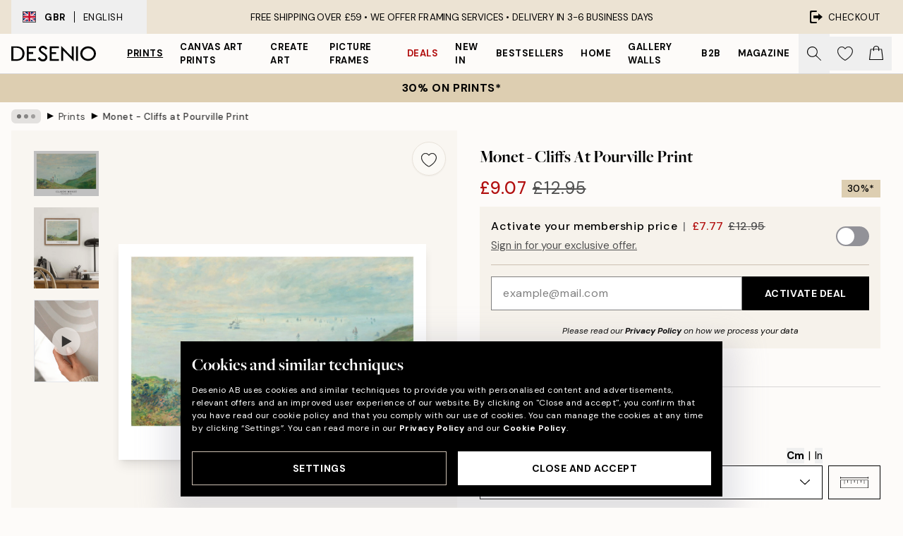

--- FILE ---
content_type: text/javascript
request_url: https://www.gstatic.com/retail/v2_event.js
body_size: 1723
content:
var $jscomp=$jscomp||{};$jscomp.scope={};$jscomp.createTemplateTagFirstArg=function(a){return $jscomp.createTemplateTagFirstArgWithRaw(a,a)};$jscomp.createTemplateTagFirstArgWithRaw=function(a,b){a.raw=b;Object.freeze&&(Object.freeze(a),Object.freeze(b));return a};$jscomp.arrayIteratorImpl=function(a){var b=0;return function(){return b<a.length?{done:!1,value:a[b++]}:{done:!0}}};$jscomp.arrayIterator=function(a){return{next:$jscomp.arrayIteratorImpl(a)}};
$jscomp.makeIterator=function(a){var b=typeof Symbol!="undefined"&&Symbol.iterator&&a[Symbol.iterator];if(b)return b.call(a);if(typeof a.length=="number")return $jscomp.arrayIterator(a);throw Error(String(a)+" is not an iterable or ArrayLike");};$jscomp.ASSUME_ES5=!1;$jscomp.ASSUME_ES6=!1;$jscomp.ASSUME_ES2020=!1;$jscomp.ASSUME_NO_NATIVE_MAP=!1;$jscomp.ASSUME_NO_NATIVE_SET=!1;$jscomp.ISOLATE_POLYFILLS=!1;$jscomp.FORCE_POLYFILL_PROMISE=!1;
$jscomp.FORCE_POLYFILL_PROMISE_WHEN_NO_UNHANDLED_REJECTION=!1;$jscomp.INSTRUMENT_ASYNC_CONTEXT=!0;$jscomp.defineProperty=$jscomp.ASSUME_ES5||typeof Object.defineProperties=="function"?Object.defineProperty:function(a,b,c){if(a==Array.prototype||a==Object.prototype)return a;a[b]=c.value;return a};
$jscomp.getGlobal=function(a){a=["object"==typeof globalThis&&globalThis,a,"object"==typeof window&&window,"object"==typeof self&&self,"object"==typeof global&&global];for(var b=0;b<a.length;++b){var c=a[b];if(c&&c.Math==Math)return c}throw Error("Cannot find global object");};$jscomp.global=$jscomp.ASSUME_ES2020?globalThis:$jscomp.getGlobal(this);$jscomp.IS_SYMBOL_NATIVE=typeof Symbol==="function"&&typeof Symbol("x")==="symbol";$jscomp.TRUST_ES6_POLYFILLS=!$jscomp.ISOLATE_POLYFILLS||$jscomp.IS_SYMBOL_NATIVE;
$jscomp.polyfills={};$jscomp.propertyToPolyfillSymbol={};$jscomp.POLYFILL_PREFIX="$jscp$";var JSCompiler_inline_result$jscomp$1,classes$jscomp$inline_2="Int8 Uint8 Uint8Clamped Int16 Uint16 Int32 Uint32 Float32 Float64".split(" ");$jscomp.global.BigInt64Array&&(classes$jscomp$inline_2.push("BigInt64"),classes$jscomp$inline_2.push("BigUint64"));JSCompiler_inline_result$jscomp$1=classes$jscomp$inline_2;$jscomp.TYPED_ARRAY_CLASSES=JSCompiler_inline_result$jscomp$1;
$jscomp.polyfillTypedArrayMethod=function(a,b,c,d){if(b)for(var e=0;e<$jscomp.TYPED_ARRAY_CLASSES.length;e++){var f=$jscomp.TYPED_ARRAY_CLASSES[e]+"Array.prototype."+a;$jscomp.ISOLATE_POLYFILLS?$jscomp.polyfillIsolated(f,b,c,d):$jscomp.polyfillUnisolated(f,b,c,d)}};$jscomp.polyfill=function(a,b,c,d){b&&($jscomp.ISOLATE_POLYFILLS?$jscomp.polyfillIsolated(a,b,c,d):$jscomp.polyfillUnisolated(a,b,c,d))};
$jscomp.polyfillUnisolated=function(a,b){var c=$jscomp.global;a=a.split(".");for(var d=0;d<a.length-1;d++){var e=a[d];if(!(e in c))return;c=c[e]}a=a[a.length-1];d=c[a];b=b(d);b!=d&&b!=null&&$jscomp.defineProperty(c,a,{configurable:!0,writable:!0,value:b})};
$jscomp.polyfillIsolated=function(a,b,c){var d=a.split("."),e=d.length===1;a=d[0];a=!e&&a in $jscomp.polyfills?$jscomp.polyfills:$jscomp.global;for(var f=0;f<d.length-1;f++){var k=d[f];if(!(k in a))return;a=a[k]}d=d[d.length-1];c=$jscomp.IS_SYMBOL_NATIVE&&c==="es6"?a[d]:null;b=b(c);b!=null&&(e?$jscomp.defineProperty($jscomp.polyfills,d,{configurable:!0,writable:!0,value:b}):b!==c&&($jscomp.propertyToPolyfillSymbol[d]===void 0&&(e=Math.random()*1E9>>>0,$jscomp.propertyToPolyfillSymbol[d]=$jscomp.IS_SYMBOL_NATIVE?
$jscomp.global.Symbol(d):$jscomp.POLYFILL_PREFIX+e+"$"+d),e=$jscomp.propertyToPolyfillSymbol[d],$jscomp.defineProperty(a,e,{configurable:!0,writable:!0,value:b})))};$jscomp.polyfill("Object.is",function(a){return a?a:a=function(b,c){return b===c?b!==0||1/b===1/c:b!==b&&c!==c}},"es6","es3");
$jscomp.polyfill("Array.prototype.includes",function(a){return a?a:a=function(b,c){var d=this;d instanceof String&&(d=String(d));var e=d.length;c=c||0;for(c<0&&(c=Math.max(c+e,0));c<e;c++){var f=d[c];if(f===b||Object.is(f,b))return!0}return!1}},"es7","es3");
$jscomp.checkStringArgs=function(a,b,c){if(a==null)throw new TypeError("The 'this' value for String.prototype."+c+" must not be null or undefined");if(b instanceof RegExp)throw new TypeError("First argument to String.prototype."+c+" must not be a regular expression");return a+""};$jscomp.polyfill("String.prototype.includes",function(a){return a?a:a=function(b,c){var d=$jscomp.checkStringArgs(this,b,"includes");return d.indexOf(b,c||0)!==-1}},"es6","es3");
var _gre=_gre||[],cloud_retail=cloud_retail||{};
cloud_retail.collect=function(a,b,c,d,e){function f(n){return typeof n=="string"&&n.length>0}function k(n,p,v){typeof p!="undefined"&&v.push(n+" defined multiple times")}function y(n,p,v,z,A,B){var w={global:"https://retail.googleapis.com/",us:"https://us-retail.googleapis.com/",eu:"https://eu-retail.googleapis.com/"};w=w[p];return w+"v2/projects/"+encodeURIComponent(n)+"/locations/"+encodeURIComponent(p)+"/catalogs/"+encodeURIComponent(v)+"/userEvents:collect?key="+encodeURIComponent(z)+"&uri="+
encodeURIComponent(d.substring(0,1500))+"&user_event="+encodeURIComponent(JSON.stringify(A))+"&ets="+B}if(Array.isArray(a)){var m=[];a=(0,$jscomp.makeIterator)(a);for(var g=a.next();!g.done;g=a.next()){var h=g.value;if(Array.isArray(h)&&h.length==2){g=h[0];h=h[1];if(g==="apiKey"){k(g,q,m);var q=h}if(g=="projectId"){k(g,r,m);var r=h}if(g=="locationId"){k(g,l,m);var l=h}if(g=="catalogId"){k(g,t,m);var t=h}if(g=="logEvent"){k(g,u,m);var u=h}if(g=="debug"){k(g,x,m);var x=h}}}l=l||"global";a=["global",
"us","eu"];f(q)&&f(r)&&f(l)&&a.includes(l)&&f(t)&&typeof u==="object"&&(b.width=1,b.height=1,b.src=y(r,l,t,q,u,e));if(x)for(f(q)||c("apiKey missing"),f(r)||c("projectId missing"),f(l)?a.includes(l)||c("invalid locationId "+l):c("locationId missing"),f(t)||c("catalogId missing"),typeof u!="object"&&c("logEvent object missing"),b=0;b<m.length;++b)c(m[b])}};
cloud_retail.logEvent=function(a){var b=function(){};typeof window=="object"&&typeof window.console=="object"&&typeof window.console.log=="function"&&(b=window.console.log);var c="";typeof window=="object"&&typeof window.location=="object"&&typeof window.location.href=="string"&&(c=window.location.href);cloud_retail.collect(a,document.createElement("img"),b,c,Date.now())};typeof document!="undefined"&&cloud_retail.logEvent(_gre);
